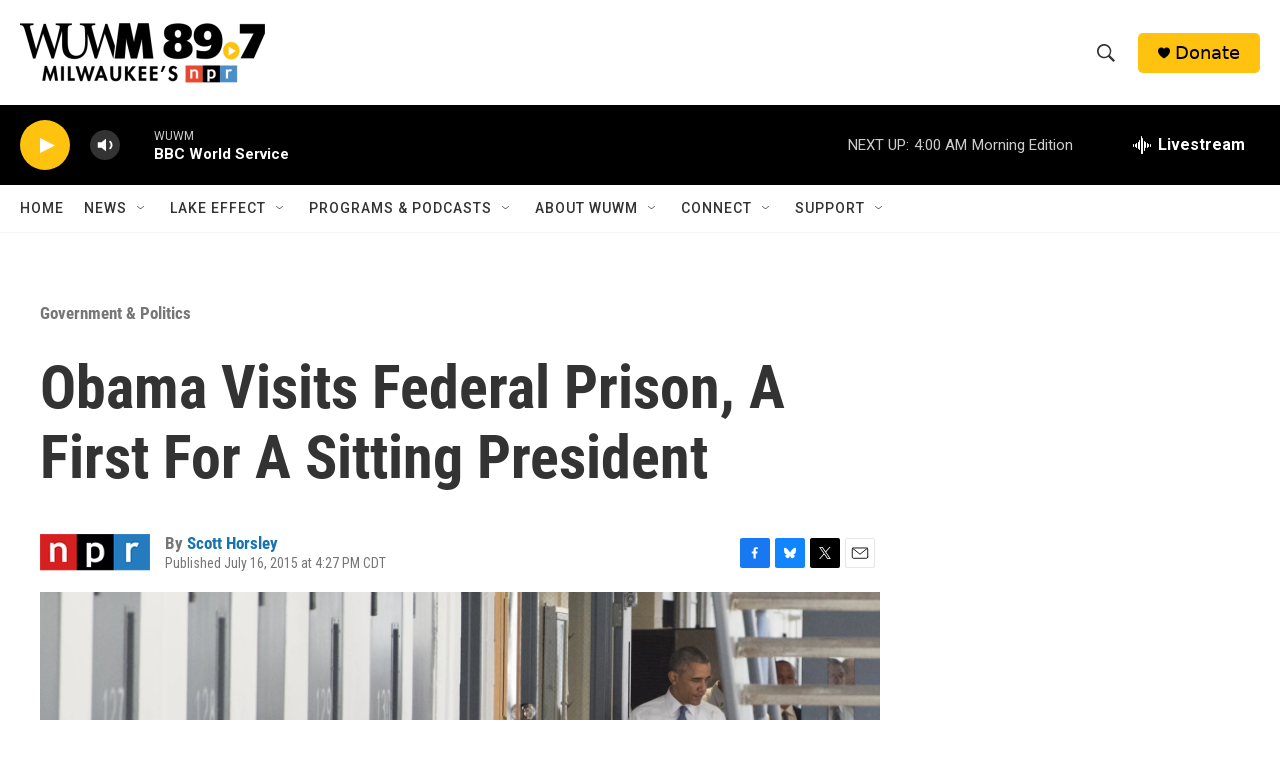

--- FILE ---
content_type: text/html; charset=utf-8
request_url: https://www.google.com/recaptcha/api2/aframe
body_size: 257
content:
<!DOCTYPE HTML><html><head><meta http-equiv="content-type" content="text/html; charset=UTF-8"></head><body><script nonce="nvqwMOk81suanxqSCv8scQ">/** Anti-fraud and anti-abuse applications only. See google.com/recaptcha */ try{var clients={'sodar':'https://pagead2.googlesyndication.com/pagead/sodar?'};window.addEventListener("message",function(a){try{if(a.source===window.parent){var b=JSON.parse(a.data);var c=clients[b['id']];if(c){var d=document.createElement('img');d.src=c+b['params']+'&rc='+(localStorage.getItem("rc::a")?sessionStorage.getItem("rc::b"):"");window.document.body.appendChild(d);sessionStorage.setItem("rc::e",parseInt(sessionStorage.getItem("rc::e")||0)+1);localStorage.setItem("rc::h",'1769156513574');}}}catch(b){}});window.parent.postMessage("_grecaptcha_ready", "*");}catch(b){}</script></body></html>